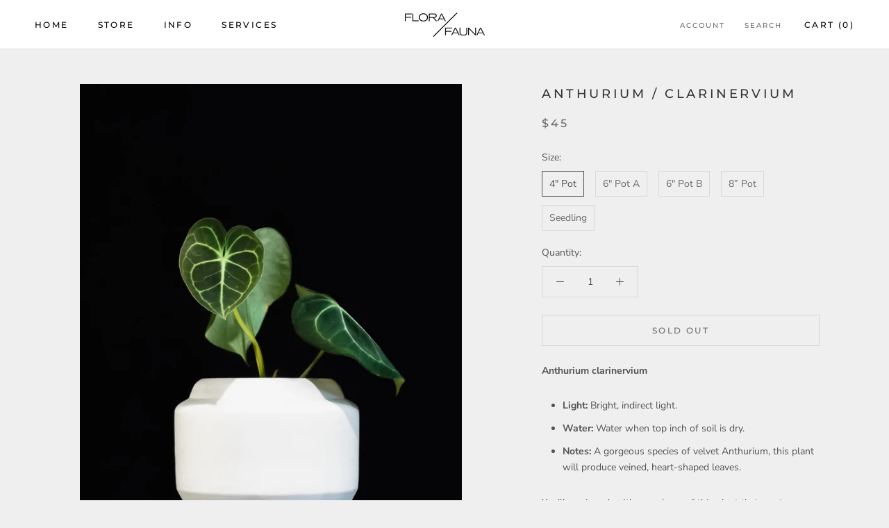

--- FILE ---
content_type: text/javascript
request_url: https://www.florafaunaatl.com/cdn/shop/t/11/assets/custom.js?v=183944157590872491501653771402
body_size: -774
content:
//# sourceMappingURL=/cdn/shop/t/11/assets/custom.js.map?v=183944157590872491501653771402
